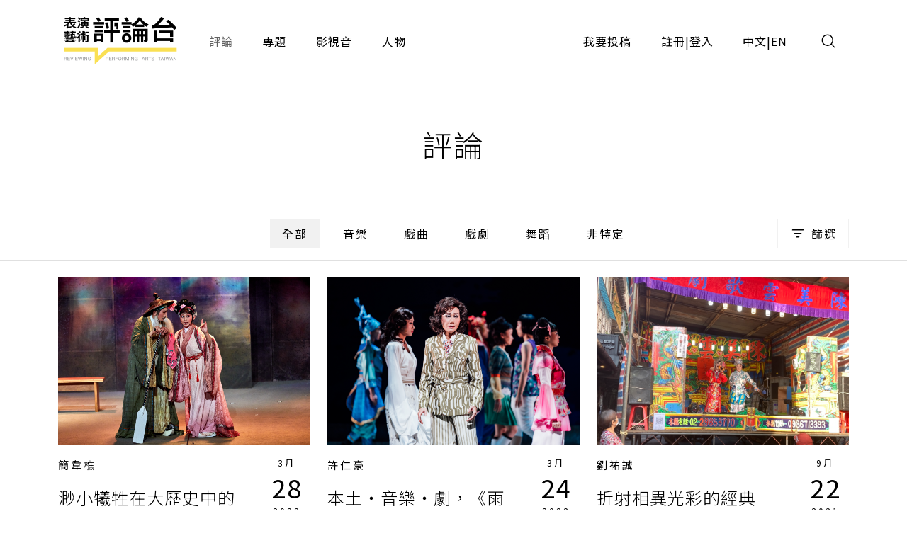

--- FILE ---
content_type: text/html;charset=UTF-8
request_url: https://pareviews.ncafroc.org.tw/comments?tags=%E6%AD%8C%E4%BB%94%E6%88%B2
body_size: 15446
content:
<!DOCTYPE html>
<html>
<head>
  <meta charset="utf-8">
  
  <title>評論｜表演藝術評論台</title>
  <link rel="icon" href="/common/img/favicon.jpg">
  <meta name="viewport" content="width=device-width, initial-scale=1.0, maximum-scale=1.0, user-scalable=0" />
  <link href="https://fonts.googleapis.com/css2?family=Noto+Sans+TC:wght@300;400;500;700&display=swap" rel="stylesheet">
  <link href="https://fonts.googleapis.com/css2?family=Maven+Pro&display=swap" rel="stylesheet">

  <!-- core -->
  <script src="/core/jquery-3.5.1/jquery-3.5.1.min.js"></script>
  <link href="/core/bootstrap-5.1.2/css/bootstrap.min.css" rel="stylesheet">
  <script src="/core/bootstrap-5.1.2/js/bootstrap.bundle.min.js"></script>

  <!-- plugins -->
  <link href="/plugins/fontawesome-free-5.15.1-web/css/all.min.css" rel="stylesheet">
  <script src="/plugins/svg-inject-v1.2.3/svg-inject.min.js"></script>
  <link href="/plugins/swiper-6.3.4/swiper-bundle.min.css" rel="stylesheet">
  <script src="/plugins/swiper-6.3.4/swiper-bundle.min.js"></script>
  <script src="/plugins/jquery.marquee@1.6.0/jquery.marquee.min.js"></script>
  <script src="/plugins/twbs-pagination-1.4.2/jquery.twbsPagination.min.js"></script>
  <script src="/plugins/validate/jquery.validate.min.js"></script>
  <script src="/plugins/validate/messages_zh_TW.js"></script>
  <script src="/plugins/jquery-resizable@0.3.5/jquery-resizable.min.js"></script>
  <script src="/plugins/jquery.marquee@1.6.0/jquery.marquee.min.js"></script>
  <script src="/plugins/gsap-public/minified/gsap.min.js"></script>
  <script src="/plugins/popperjs@2.10.2/popper.min.js"></script>

  <!-- main -->
  <link href="/common/css/simplify.css" rel="stylesheet">
  <link href="/common/css/main.css" rel="stylesheet">
  <script src="/common/js/main.js"></script>
  <script>
      $(function(){
          var contextPath = "";

          $( "#search input[name=search-keyword]" ).keypress(function(e) {
              if(e.which == 13) {
                  $('.header-search-btn').trigger('click');
              }
          });

          $('.header-search-btn').click(function() {
              var keyword = $('input[name=search-keyword]').val();
              if (keyword !== '') {
                  window.location.href = contextPath + '/search?param=comment&keyword=' + keyword;
              }
          });
      });
  </script>
  <!-- Google tag (gtag.js) -->
  <script async src="https://www.googletagmanager.com/gtag/js?id=G-YV2XEZ9LV4"></script>
  <script>
      window.dataLayer = window.dataLayer || [];
      function gtag(){dataLayer.push(arguments);}
      gtag('js', new Date());

      gtag('config', 'G-YV2XEZ9LV4');
  </script>
  <style>
    @media screen and (min-width: 576px) {
      .footer_sponsors >div:nth-child(2) img {
        margin-bottom: 16px;
      }
    }
  </style>
  
  <meta property="og:title" content="評論｜表演藝術評論台" />
  <meta property="og:type" content="website"/>
  <meta property="og:url" content="https://pareviews.ncafroc.org.tw/comments" />
  <meta property="og:image" content="/common/img/Logo.png" />
  <meta property="og:description" content="表演藝術評論台評論列表" />
  <script>
        var totalPages = 2;
        var number = 0;
        var size = 15;
        $(function(){
            new PopupTargets()

            $(document).on('click',function(){
                if ( $('#filterBox').css('display') === 'none' ){
                    $('#filterBox-btn').removeClass('active')
                } else {
                    $('#filterBox-btn').addClass('active')
                }
            });

            const params = new URLSearchParams(window.location.search);
            params.delete('page');

            var queryString = params.toString();
            queryString = queryString != '' ?  '&' + queryString : queryString;

            $('.pagination').twbsPagination({
                totalPages: totalPages,
                visiblePages: 5,
                startPage: number + 1,
                initiateStartPageClick: false,
                first: '',
                last: '',
                prev: '<span class="prev"><</span>',
                next: '<span class="next">></span>',
                onPageClick: function (page, evt) {
                    console.log(evt);
                    window.location.href = 'comments?page=' + (evt - 1) + queryString;
                }
            });
        })


        function checkedAll( target, isCheckAll = true ){
            if (isCheckAll){
                $(target).find('input[type=checkbox]').prop('checked',true)
            } else {
                $(target).find('input[type=checkbox]').prop('checked',false)
            }
        }
    </script>
</head>
<body id="comment">
<div class="wrap">
  <header>
    <div class="container-xl header navbar navbar-expand-lg">
      <a class="navbar-brand" href="/index">
        <img class="d-none d-lg-block" src="/common/img/Logo.png" height="83">
        <img class="d-block d-lg-none" src="/common/img/Logo.png" height="56" style="image-rendering: -webkit-optimize-contrast;">
      </a>
      <button type="button" class="btn header-search-btn hover:fill" data-bs-toggle="modal" data-bs-target="#search">
        <img src="/common/img/icon/Search.svg" onload="SVGInject(this)">
      </button>
      <button type="button" class="btn navbar-toggler" data-bs-target="#header-toggle" data-bs-toggle="collapse" aria-expanded="false">
        <img src="/common/img/icon/Menu.svg">
      </button>
      <div id="header-toggle" class="collapse navbar-collapse">
        <div class="header_menu">
          <ul class="navbar-nav d-lg-none">
            <li class="nav-item ms-auto">
              <button type="button" class="btn navbar-toggler collapsed" data-bs-target="#header-toggle" data-bs-toggle="collapse" aria-expanded="true">
                <img src="/common/img/icon/Menu-close.svg">
              </button>
            </li>
          </ul>
          <ul class="navbar-nav">
            <li class="nav-item"><a class="nav-link active" href="/comments">評論</a></li>
            <li class="nav-item"><a class="nav-link" href="/subjects">專題</a></li>
            <li class="nav-item"><a class="nav-link" href="/medias/podcast">影視音</a></li>
            <li class="nav-item"><a class="nav-link" href="/characters">人物</a></li>
          </ul>
          <ul class="navbar-nav ms-lg-auto">
            <li class="nav-item"><a class="nav-link" href="/member/contribute-edit-notice">我要投稿</a></li>
            <li class="nav-item" >
              <span class="nav-link splitLink">
                <a class="alink" href="/register">註冊</a> | <a class="alink" href="/login">登入</a>
              </span>
            </li>
            
            <li class="nav-item">
              <span class="nav-link splitLink">
                <span>中文</span> | <a href="/en/index?lang=en" class="alink">EN</a>
              </span>
            </li>
          </ul>
        </div>
      </div>
      </nav>
  </header>

  <main>
    <div class="main_title f-h1">評論</div>

    <div class="container-xl">
        <form action="comments" method="get">
            <input type="hidden" id="type" name="type" value="" />
            <div class="mainTab">
                <!-- PC -->
                <div class="_tab d-none d-lg-flex">
                    <a class="btn btn_tab1 active" href="/comments">全部</a>
                    
                        <a class="btn btn_tab1" href="/comments?type=450c88e9-8973-4ee2-b424-22f8ba280b80">音樂</a>
                    
                        <a class="btn btn_tab1" href="/comments?type=ad06aaff-0ede-446d-8f4d-7ba58afc30e0">戲曲</a>
                    
                        <a class="btn btn_tab1" href="/comments?type=165b33dc-b32e-43a5-aeb8-31b92c39c767">戲劇</a>
                    
                        <a class="btn btn_tab1" href="/comments?type=f93221b2-196c-477b-b465-acad9848eeff">舞蹈</a>
                    
                        <a class="btn btn_tab1" href="/comments?type=62a7a8f8-7b4a-454e-8b16-73a445153064">非特定</a>
                    
                </div>
                <!-- Mobile -->
                <div class="_tab d-lg-none">
                    <select class="form-control">
                        <option value="">全部</option>
                        
                            <option value="450c88e9-8973-4ee2-b424-22f8ba280b80">音樂</option>
                        
                            <option value="ad06aaff-0ede-446d-8f4d-7ba58afc30e0">戲曲</option>
                        
                            <option value="165b33dc-b32e-43a5-aeb8-31b92c39c767">戲劇</option>
                        
                            <option value="f93221b2-196c-477b-b465-acad9848eeff">舞蹈</option>
                        
                            <option value="62a7a8f8-7b4a-454e-8b16-73a445153064">非特定</option>
                        
                    </select>
                </div>
                <button type="button" id="filterBox-btn" class="_filter btn btn_outline img_text" js-popTarget="#filterBox" js-popTargetMode="toggle">
                    <img src="/common/img/icon/Filter.png">篩選
                </button>
                <div id="filterBox" class="filterBox">
                    <div class="_top">
                        <button class="btn" js-popTarget="#filterBox" js-popTargetMode="toggle">
                            <img src="/common/img/icon/Menu-close.svg">
                        </button>
                    </div>
                    <div class="_body">
                        <div id="filter-0">
                            <div class="_title">
                                <div class="f-p">欄目</div>
                                <button type="button" class="btn btn_link" onclick="checkedAll(&#39;#filter-0&#39;, true);">全選</button>
                                <button type="button" class="btn btn_link" onclick="checkedAll(&#39;#filter-0&#39;, false);">全不選</button>
                            </div>
                            <div class="row g-4">
                                <div class="col-6 col-sm-4">
                                    <label class="ckb">
                                        <input type="checkbox" value="投稿評論" id="tags1" name="tags"><input type="hidden" name="_tags" value="on"/>
                                        <span class="_ckbIcon"></span>
                                        <span>投稿評論</span>
                                    </label>
                                </div>
                                <div class="col-6 col-sm-4">
                                    <label class="ckb">
                                        <input type="checkbox" value="不和諧現場" id="tags2" name="tags"><input type="hidden" name="_tags" value="on"/>
                                        <span class="_ckbIcon"></span>
                                        <span>不和諧現場</span>
                                    </label>
                                </div>
                                <div class="col-6 col-sm-4">
                                    <label class="ckb">
                                        <input type="checkbox" value="深度觀點" id="tags3" name="tags"><input type="hidden" name="_tags" value="on"/>
                                        <span class="_ckbIcon"></span>
                                        <span>深度觀點</span>
                                    </label>
                                </div>
                                <div class="col-6 col-sm-4">
                                    <label class="ckb">
                                        <input type="checkbox" value="當週評論" id="tags4" name="tags"><input type="hidden" name="_tags" value="on"/>
                                        <span class="_ckbIcon"></span>
                                        <span>當週評論</span>
                                    </label>
                                </div>
                            </div>
                        </div>
                        <div id="filter-1">
                            <div class="_title">
                                <div class="f-p">長度</div>
                                <button type="button" class="btn btn_link" onclick="checkedAll(&#39;#filter-1&#39;, true);">全選</button>
                                <button type="button" class="btn btn_link" onclick="checkedAll(&#39;#filter-1&#39;, false);">全不選</button>
                            </div>
                            <div class="row g-4">
                                <div class="col-6 col-sm-4">
                                    <label class="ckb">
                                        <input type="checkbox" value="短評" id="tags5" name="tags"><input type="hidden" name="_tags" value="on"/>
                                        <span class="_ckbIcon"></span>
                                        <span>短評</span>
                                    </label>
                                </div>
                            </div>
                        </div>
                        <div id="filter-2">
                            <div class="_title">
                                <div class="f-p">專題</div>
                                <button type="button" class="btn btn_link" onclick="checkedAll(&#39;#filter-2&#39;, true);">全選</button>
                                <button type="button" class="btn btn_link" onclick="checkedAll(&#39;#filter-2&#39;, false);">全不選</button>
                            </div>
                            <div class="row g-4">
                                <div class="col-6 col-sm-4">
                                    <label class="ckb">
                                        <input type="checkbox" value="專題撰文" id="tags6" name="tags"><input type="hidden" name="_tags" value="on"/>
                                        <span class="_ckbIcon"></span>
                                        <span>專題撰文</span>
                                    </label>
                                </div>
                            </div>
                        </div>
                    </div>
                    <div class="_btns">
                        <button type="submit" class="btn btn_dark w-100 w-sm-auto">套用條件</button>
                    </div>
                </div>
            </div>
        </form>
    </div>

    <hr />

    <div class="container-xl">
        <div class="row gx-3 gx-xl-4">
            <div class="col-md-6 col-lg-4">
                <div class="cardBox">
                    <div class="cardBox--img img_full flex_center hover_fadeIn" style="background-image: url(/wp-content/uploads/2022/03/1A4A3708.jpg);">
                        <div js-device="pc" class="js-follow-cursor-container">
                            <div class="js-follow-cursor">
                                <a class="btn btn_circle hover_fadeIn--item" href="comments/21147179-5f2c-40e0-852b-576bc29c52fa">深入了解</a>
                            </div>
                        </div>
                    </div>
                    <div class="cardBox--body">
                        <div class="cardBox--text">
                            <div class="f-cap">
                                <a class="alink" href="/characters/66cdb732-c611-47e4-9106-a4b4ed1d69cc">簡韋樵</a>
                                
                                
                            </div>
                            <div class="f-h3 text-more-2 cardBox--title-height"><a class="alink" href="comments/21147179-5f2c-40e0-852b-576bc29c52fa">渺小犧牲在大歷史中的無力感《文武天香》</a></div>
                            <div class="f-p text-more-3 cardBox--desc-height">有目的性地注入特定傷痕歷史與人權議題的語境，以描寫威權體制的痛省為經；以涉及多種性向，甚至是泛性戀（Pansexuality）之流動的愛為緯。（簡韋樵）</div>
                        </div>
                        <div class="cardBox--date">
                            <div class="dateBox_mDy mx-auto">
                                <div>3月</div>
                                <div>28</div>
                                <div>2022</div>
                            </div>
                        </div>
                    </div>
                    <div class="cardBox--foot">
                        <div class="tagBox cardBox--tags-height">
                            <a class="tag_lv1" href="/comments?type=ad06aaff-0ede-446d-8f4d-7ba58afc30e0">戲曲</a>
                            
                            
                                <a class="tag_lv2" href="/comments?tags=%E5%B0%88%E6%A1%88%E8%A9%95%E8%AB%96%E4%BA%BA">專案評論人</a>
                            
                                <a class="tag_lv2" href="/comments?tags=%E6%80%A7%E5%88%A5%E8%AD%B0%E9%A1%8C">性別議題</a>
                            
                                <a class="tag_lv2" href="/comments?tags=%E6%8C%BD%E4%BB%99%E6%A1%83%E5%8A%87%E5%9C%98">挽仙桃劇團</a>
                            
                                <a class="tag_lv2" href="/comments?tags=%E6%96%87%E6%AD%A6%E5%A4%A9%E9%A6%99">文武天香</a>
                            
                                <a class="tag_lv2" href="/comments?tags=%E6%AD%8C%E4%BB%94%E6%88%B2">歌仔戲</a>
                            
                                <a class="tag_lv2" href="/comments?tags=%E7%95%B6%E9%80%B1%E8%A9%95%E8%AB%96">當週評論</a>
                            
                                <a class="tag_lv2" href="/comments?tags=%E7%B0%A1%E9%9F%8B%E6%A8%B5">簡韋樵</a>
                            
                                <a class="tag_lv2" href="/comments?tags=%E8%94%A1%E9%80%B8%E7%92%87">蔡逸璇</a>
                            
                                <a class="tag_lv2" href="/comments?tags=%E9%84%AD%E8%8A%B7%E8%8A%B8">鄭芷芸</a>
                            
                                <a class="tag_lv2" href="/comments?tags=%E9%A6%AE%E6%96%87%E4%BA%AE">馮文亮</a>
                            
                                <a class="tag_lv2" href="/comments?tags=%E9%A6%AE%E6%96%87%E6%98%9F">馮文星</a>
                            
                        </div>
                        <div>
                            <i class="fas fa-eye"></i>
                            <span>2769</span>
                        </div>
                    </div>
                </div>
            </div>
            <div class="col-md-6 col-lg-4">
                <div class="cardBox">
                    <div class="cardBox--img img_full flex_center hover_fadeIn" style="background-image: url(/wp-content/uploads/2022/03/陳建豪-37.jpg);">
                        <div js-device="pc" class="js-follow-cursor-container">
                            <div class="js-follow-cursor">
                                <a class="btn btn_circle hover_fadeIn--item" href="comments/2388e5eb-f5a1-464d-ae60-85af718bf78e">深入了解</a>
                            </div>
                        </div>
                    </div>
                    <div class="cardBox--body">
                        <div class="cardBox--text">
                            <div class="f-cap">
                                <a class="alink" href="/characters/105a548a-e1ad-4a9f-b54f-a7df8edc7e53">許仁豪</a>
                                
                                
                            </div>
                            <div class="f-h3 text-more-2 cardBox--title-height"><a class="alink" href="comments/2388e5eb-f5a1-464d-ae60-85af718bf78e">本土・音樂・劇，《雨中戲臺》、《釧兒》的三向度討論</a></div>
                            <div class="f-p text-more-3 cardBox--desc-height">我想對「音樂劇」提出一個跨文化議題：到底那些舶來的曲式適不適合唱出在地的情感？又，所謂在地的情感在文化全球化發展多年後，是否有了世代的差異與落差？（許仁豪）</div>
                        </div>
                        <div class="cardBox--date">
                            <div class="dateBox_mDy mx-auto">
                                <div>3月</div>
                                <div>24</div>
                                <div>2022</div>
                            </div>
                        </div>
                    </div>
                    <div class="cardBox--foot">
                        <div class="tagBox cardBox--tags-height">
                            <a class="tag_lv1" href="/comments?type=165b33dc-b32e-43a5-aeb8-31b92c39c767">戲劇</a>
                            
                            
                                <a class="tag_lv2" href="/comments?tags=%E5%BC%B5%E6%93%8E%E4%BD%B3">張擎佳</a>
                            
                                <a class="tag_lv2" href="/comments?tags=%E6%98%A5%E7%BE%8E%E6%AD%8C%E5%8A%87%E5%9C%98">春美歌劇團</a>
                            
                                <a class="tag_lv2" href="/comments?tags=%E6%9C%AC%E5%9C%9F%E9%9F%B3%E6%A8%82%E5%8A%87">本土音樂劇</a>
                            
                                <a class="tag_lv2" href="/comments?tags=%E6%9D%8E%E5%93%B2%E8%97%9D">李哲藝</a>
                            
                                <a class="tag_lv2" href="/comments?tags=%E6%AD%8C%E4%BB%94%E6%88%B2">歌仔戲</a>
                            
                                <a class="tag_lv2" href="/comments?tags=%E7%8E%8B%E6%A6%AE%E8%A3%95">王榮裕</a>
                            
                                <a class="tag_lv2" href="/comments?tags=%E7%95%B6%E9%80%B1%E8%A9%95%E8%AB%96">當週評論</a>
                            
                                <a class="tag_lv2" href="/comments?tags=%E7%99%BE%E8%80%81%E5%8C%AF">百老匯</a>
                            
                                <a class="tag_lv2" href="/comments?tags=%E7%B4%80%E8%94%9A%E7%84%B6">紀蔚然</a>
                            
                                <a class="tag_lv2" href="/comments?tags=%E8%A8%B1%E4%BB%81%E8%B1%AA">許仁豪</a>
                            
                                <a class="tag_lv2" href="/comments?tags=%E8%AC%9D%E6%9C%88%E9%9C%9E">謝月霞</a>
                            
                                <a class="tag_lv2" href="/comments?tags=%E8%BA%8D%E6%BC%94">躍演</a>
                            
                                <a class="tag_lv2" href="/comments?tags=%E9%87%91%E6%9E%9D%E6%BC%94%E7%A4%BE">金枝演社</a>
                            
                                <a class="tag_lv2" href="/comments?tags=%E9%87%A7%E5%85%92">釧兒</a>
                            
                                <a class="tag_lv2" href="/comments?tags=%E9%9B%A8%E4%B8%AD%E6%88%B2%E5%8F%B0">雨中戲台</a>
                            
                                <a class="tag_lv2" href="/comments?tags=%E9%9F%B3%E6%A8%82%E5%8A%87">音樂劇</a>
                            
                                <a class="tag_lv2" href="/comments?tags=%E9%A7%90%E7%AB%99%E8%A9%95%E8%AB%96%E4%BA%BA">駐站評論人</a>
                            
                        </div>
                        <div>
                            <i class="fas fa-eye"></i>
                            <span>4461</span>
                        </div>
                    </div>
                </div>
            </div>
            <div class="col-md-6 col-lg-4">
                <div class="cardBox">
                    <div class="cardBox--img img_full flex_center hover_fadeIn" style="background-image: url(/wp-content/uploads/2021/09/04.jpeg);">
                        <div js-device="pc" class="js-follow-cursor-container">
                            <div class="js-follow-cursor">
                                <a class="btn btn_circle hover_fadeIn--item" href="comments/1e518435-9b71-48aa-b735-26b7b880c0a0">深入了解</a>
                            </div>
                        </div>
                    </div>
                    <div class="cardBox--body">
                        <div class="cardBox--text">
                            <div class="f-cap">
                                <a class="alink" href="/characters/d11db968-b744-4929-8fd8-543ccf826956">劉祐誠</a>
                                
                                
                            </div>
                            <div class="f-h3 text-more-2 cardBox--title-height"><a class="alink" href="comments/1e518435-9b71-48aa-b735-26b7b880c0a0">折射相異光彩的經典《販馬記》</a></div>
                            <div class="f-p text-more-3 cardBox--desc-height">梅蘭芳等人刪除這些段落，主要著眼於劇情的緊湊程度，陳美雲歌劇團等民間戲曲的演出，他們保留「受父跪而頭暈」的段落，則是透過這個簡單的表演反應，快速的讓觀眾理解兩人為失散多年的父女。兩種類型各有對於戲的理解，以及揀選表演段落的思考進程。在這些可能被看成是「無秩序」的演出結構，卻可能保留許多幾乎只能從書本上見到的民間藝人思維表現。（劉佑誠）
</div>
                        </div>
                        <div class="cardBox--date">
                            <div class="dateBox_mDy mx-auto">
                                <div>9月</div>
                                <div>22</div>
                                <div>2021</div>
                            </div>
                        </div>
                    </div>
                    <div class="cardBox--foot">
                        <div class="tagBox cardBox--tags-height">
                            <a class="tag_lv1" href="/comments?type=ad06aaff-0ede-446d-8f4d-7ba58afc30e0">戲曲</a>
                            <label class="tag_lv2">專案 2020</label>
                            
                                <a class="tag_lv2" href="/comments?tags=%E4%BA%AC%E5%8A%87">京劇</a>
                            
                                <a class="tag_lv2" href="/comments?tags=%E5%8A%89%E7%A5%90%E8%AA%A0">劉祐誠</a>
                            
                                <a class="tag_lv2" href="/comments?tags=%E5%A4%96%E5%8F%B0%E6%88%B2">外台戲</a>
                            
                                <a class="tag_lv2" href="/comments?tags=%E5%A5%87%E9%9B%99%E6%9C%83">奇雙會</a>
                            
                                <a class="tag_lv2" href="/comments?tags=%E5%AD%AB%E8%A9%A9%E8%A9%A0">孫詩詠</a>
                            
                                <a class="tag_lv2" href="/comments?tags=%E5%B0%88%E6%A1%88%E8%A9%95%E8%AB%96%E4%BA%BA">專案評論人</a>
                            
                                <a class="tag_lv2" href="/comments?tags=%E5%B4%91%E6%9B%B2">崑曲</a>
                            
                                <a class="tag_lv2" href="/comments?tags=%E6%AD%8C%E4%BB%94%E6%88%B2">歌仔戲</a>
                            
                                <a class="tag_lv2" href="/comments?tags=%E7%95%B6%E9%80%B1%E8%A9%95%E8%AB%96">當週評論</a>
                            
                                <a class="tag_lv2" href="/comments?tags=%E8%98%86%E6%B4%B2%E7%A6%8F%E5%AE%89%E5%AE%AE">蘆洲福安宮</a>
                            
                                <a class="tag_lv2" href="/comments?tags=%E8%B2%A9%E9%A6%AC%E8%A8%98">販馬記</a>
                            
                                <a class="tag_lv2" href="/comments?tags=%E9%99%B3%E7%BE%8E%E9%9B%B2">陳美雲</a>
                            
                                <a class="tag_lv2" href="/comments?tags=%E9%99%B3%E7%BE%8E%E9%9B%B2%E6%AD%8C%E5%8A%87%E5%9C%98">陳美雲歌劇團</a>
                            
                        </div>
                        <div>
                            <i class="fas fa-eye"></i>
                            <span>4484</span>
                        </div>
                    </div>
                </div>
            </div>
            <div class="col-md-6 col-lg-4">
                <div class="cardBox">
                    <div class="cardBox--img img_full flex_center hover_fadeIn" style="background-image: url(/wp-content/uploads/2021/02/雨中戲臺（陳少維攝影）-sDSC03503.jpg);">
                        <div js-device="pc" class="js-follow-cursor-container">
                            <div class="js-follow-cursor">
                                <a class="btn btn_circle hover_fadeIn--item" href="comments/8a296529-990b-46ba-a276-e7b8cb64842e">深入了解</a>
                            </div>
                        </div>
                    </div>
                    <div class="cardBox--body">
                        <div class="cardBox--text">
                            <div class="f-cap">
                                <a class="alink" href="/characters/aa8a3fd3-a44c-4790-9157-a8165c637b0f">汪俊彥</a>
                                
                                
                            </div>
                            <div class="f-h3 text-more-2 cardBox--title-height"><a class="alink" href="comments/8a296529-990b-46ba-a276-e7b8cb64842e">怪完整的臺灣戲劇認同《雨中戲臺》</a></div>
                            <div class="f-p text-more-3 cardBox--desc-height">這戲「怪怪的」，對我來說，不是因為郭春美完美地演出或融合了多種戲劇形式，而是郭春美以她在臺灣戲曲中心大表演廳外的身體實踐，成功演繹了即便是今日最現代的劇場舞台上，觀眾仍保有、也可以創造傳統與現代之外的感受。（汪俊彥）</div>
                        </div>
                        <div class="cardBox--date">
                            <div class="dateBox_mDy mx-auto">
                                <div>2月</div>
                                <div>18</div>
                                <div>2021</div>
                            </div>
                        </div>
                    </div>
                    <div class="cardBox--foot">
                        <div class="tagBox cardBox--tags-height">
                            <a class="tag_lv1" href="/comments?type=ad06aaff-0ede-446d-8f4d-7ba58afc30e0">戲曲</a>
                            
                            
                                <a class="tag_lv2" href="/comments?tags=%E6%98%A5%E7%BE%8E%E6%AD%8C%E5%8A%87%E5%9C%98">春美歌劇團</a>
                            
                                <a class="tag_lv2" href="/comments?tags=%E6%AD%8C%E4%BB%94%E6%88%B2">歌仔戲</a>
                            
                                <a class="tag_lv2" href="/comments?tags=%E6%B1%AA%E4%BF%8A%E5%BD%A5">汪俊彥</a>
                            
                                <a class="tag_lv2" href="/comments?tags=%E7%8E%8B%E6%A6%AE%E8%A3%95">王榮裕</a>
                            
                                <a class="tag_lv2" href="/comments?tags=%E7%95%B6%E9%80%B1%E8%A9%95%E8%AB%96">當週評論</a>
                            
                                <a class="tag_lv2" href="/comments?tags=%E7%B4%80%E8%94%9A%E7%84%B6">紀蔚然</a>
                            
                                <a class="tag_lv2" href="/comments?tags=%E8%87%BA%E7%81%A3%E6%88%B2%E6%9B%B2%E4%B8%AD%E5%BF%83">臺灣戲曲中心</a>
                            
                                <a class="tag_lv2" href="/comments?tags=%E8%87%BA%E7%81%A3%E6%88%B2%E6%9B%B2%E4%B8%AD%E5%BF%83%E5%A4%A7%E8%A1%A8%E6%BC%94%E5%BB%B3">臺灣戲曲中心大表演廳</a>
                            
                                <a class="tag_lv2" href="/comments?tags=%E8%87%BA%E7%81%A3%E6%88%B2%E6%9B%B2%E8%97%9D%E8%A1%93%E7%AF%80">臺灣戲曲藝術節</a>
                            
                                <a class="tag_lv2" href="/comments?tags=%E8%B3%A3%E8%97%A5%E5%9C%98">賣藥團</a>
                            
                                <a class="tag_lv2" href="/comments?tags=%E9%83%AD%E6%98%A5%E7%BE%8E">郭春美</a>
                            
                                <a class="tag_lv2" href="/comments?tags=%E9%87%91%E6%9E%9D%E6%BC%94%E7%A4%BE">金枝演社</a>
                            
                                <a class="tag_lv2" href="/comments?tags=%E9%9B%A8%E4%B8%AD%E6%88%B2%E8%87%BA">雨中戲臺</a>
                            
                                <a class="tag_lv2" href="/comments?tags=%E9%A7%90%E7%AB%99%E8%A9%95%E8%AB%96%E4%BA%BA">駐站評論人</a>
                            
                        </div>
                        <div>
                            <i class="fas fa-eye"></i>
                            <span>5635</span>
                        </div>
                    </div>
                </div>
            </div>
            <div class="col-md-6 col-lg-4">
                <div class="cardBox">
                    <div class="cardBox--img img_full flex_center hover_fadeIn" style="background-image: url(/wp-content/uploads/2021/03/雨中戲臺（陳少維攝影）-sP2062120.jpg);">
                        <div js-device="pc" class="js-follow-cursor-container">
                            <div class="js-follow-cursor">
                                <a class="btn btn_circle hover_fadeIn--item" href="comments/e98db74c-ba00-4137-ad1d-13370eb04f5b">深入了解</a>
                            </div>
                        </div>
                    </div>
                    <div class="cardBox--body">
                        <div class="cardBox--text">
                            <div class="f-cap">
                                <a class="alink" href="/characters/aecbbe02-bad2-4500-b284-0b39c81ffcdc">許美惠</a>
                                
                                
                            </div>
                            <div class="f-h3 text-more-2 cardBox--title-height"><a class="alink" href="comments/e98db74c-ba00-4137-ad1d-13370eb04f5b">名為歌仔戲小生那不被理解的命運《雨中戲臺》</a></div>
                            <div class="f-p text-more-3 cardBox--desc-height">整體而言，《雨中戲臺》做為臺灣戲曲中心的旗艦製作，以訴說歌仔戲歷史與人物故事的企圖出發是很值得肯定的方向；但實際執行之下，王榮裕身兼故事提供者、導演，又因遇到原主演吳朋奉驟逝故而接演主演，等同演出自己的故事。在臺上直面自我實屬不易，因此他在表演上帶著濃厚的近情情怯，反倒顯得說服力不足。（許美惠）</div>
                        </div>
                        <div class="cardBox--date">
                            <div class="dateBox_mDy mx-auto">
                                <div>2月</div>
                                <div>09</div>
                                <div>2021</div>
                            </div>
                        </div>
                    </div>
                    <div class="cardBox--foot">
                        <div class="tagBox cardBox--tags-height">
                            <a class="tag_lv1" href="/comments?type=ad06aaff-0ede-446d-8f4d-7ba58afc30e0">戲曲</a>
                            
                            
                                <a class="tag_lv2" href="/comments?tags=%E5%AD%AB%E5%87%B1%E7%90%B3">孫凱琳</a>
                            
                                <a class="tag_lv2" href="/comments?tags=%E6%98%A5%E7%BE%8E%E6%AD%8C%E5%8A%87%E5%9C%98">春美歌劇團</a>
                            
                                <a class="tag_lv2" href="/comments?tags=%E6%AD%8C%E4%BB%94%E6%88%B2">歌仔戲</a>
                            
                                <a class="tag_lv2" href="/comments?tags=%E7%8E%8B%E6%A6%AE%E8%A3%95">王榮裕</a>
                            
                                <a class="tag_lv2" href="/comments?tags=%E7%95%B6%E9%80%B1%E8%A9%95%E8%AB%96">當週評論</a>
                            
                                <a class="tag_lv2" href="/comments?tags=%E7%B4%80%E8%94%9A%E7%84%B6">紀蔚然</a>
                            
                                <a class="tag_lv2" href="/comments?tags=%E8%83%A1%E6%92%87%E4%BB%94">胡撇仔</a>
                            
                                <a class="tag_lv2" href="/comments?tags=%E8%87%BA%E7%81%A3%E6%88%B2%E6%9B%B2%E4%B8%AD%E5%BF%83">臺灣戲曲中心</a>
                            
                                <a class="tag_lv2" href="/comments?tags=%E8%87%BA%E7%81%A3%E6%88%B2%E6%9B%B2%E4%B8%AD%E5%BF%83%E5%A4%A7%E8%A1%A8%E6%BC%94%E5%BB%B3">臺灣戲曲中心大表演廳</a>
                            
                                <a class="tag_lv2" href="/comments?tags=%E8%87%BA%E7%81%A3%E6%88%B2%E6%9B%B2%E4%B8%AD%E5%BF%83%E6%97%97%E8%89%A6%E8%A3%BD%E4%BD%9C">臺灣戲曲中心旗艦製作</a>
                            
                                <a class="tag_lv2" href="/comments?tags=%E8%A8%B1%E7%BE%8E%E6%83%A0">許美惠</a>
                            
                                <a class="tag_lv2" href="/comments?tags=%E8%AC%9D%E6%9C%88%E9%9C%9E">謝月霞</a>
                            
                                <a class="tag_lv2" href="/comments?tags=%E9%83%AD%E6%98%A5%E7%BE%8E">郭春美</a>
                            
                                <a class="tag_lv2" href="/comments?tags=%E9%87%91%E6%9E%9D%E6%BC%94%E7%A4%BE">金枝演社</a>
                            
                                <a class="tag_lv2" href="/comments?tags=%E9%9B%A8%E4%B8%AD%E6%88%B2%E8%87%BA">雨中戲臺</a>
                            
                                <a class="tag_lv2" href="/comments?tags=%E9%A3%9B%E8%B3%8A%E9%BB%91%E9%B7%B9">飛賊黑鷹</a>
                            
                                <a class="tag_lv2" href="/comments?tags=%E9%A7%90%E7%AB%99%E8%A9%95%E8%AB%96%E4%BA%BA">駐站評論人</a>
                            
                        </div>
                        <div>
                            <i class="fas fa-eye"></i>
                            <span>8676</span>
                        </div>
                    </div>
                </div>
            </div>
            <div class="col-md-6 col-lg-4">
                <div class="cardBox">
                    <div class="cardBox--img img_full flex_center hover_fadeIn" style="background-image: url(/wp-content/uploads/2021/01/《冥戰錄》劇照3.jpg);">
                        <div js-device="pc" class="js-follow-cursor-container">
                            <div class="js-follow-cursor">
                                <a class="btn btn_circle hover_fadeIn--item" href="comments/545cda9f-50ac-4b5d-8b93-e024297fafdb">深入了解</a>
                            </div>
                        </div>
                    </div>
                    <div class="cardBox--body">
                        <div class="cardBox--text">
                            <div class="f-cap">
                                <a class="alink" href="/characters/f859412b-380a-44fd-8121-69077f7ce206">王威智</a>
                                
                                
                            </div>
                            <div class="f-h3 text-more-2 cardBox--title-height"><a class="alink" href="comments/545cda9f-50ac-4b5d-8b93-e024297fafdb">2.5次元不是可愛就可以被接受《冥戰錄》</a></div>
                            <div class="f-p text-more-3 cardBox--desc-height">林默娘在原作《冥戰錄》的形象，簡言之就是蘿莉妹系角色，以可愛感為主要訴求。原著讀者基於動漫相關知識，能輕易認知到這種角色定位，所以關於其它角色（比如河神）對於林默娘表示可愛，也就可以理解和接受。如此角色彼此的評價，卻很難直接轉換成舞台語言。從漫畫轉換到真人，自然蘿莉的形象很難由真人演員加以發揮。在期待2.5次元表演的觀眾看來，無可避免會有違和感。（王威智）</div>
                        </div>
                        <div class="cardBox--date">
                            <div class="dateBox_mDy mx-auto">
                                <div>1月</div>
                                <div>11</div>
                                <div>2021</div>
                            </div>
                        </div>
                    </div>
                    <div class="cardBox--foot">
                        <div class="tagBox cardBox--tags-height">
                            <a class="tag_lv1" href="/comments?type=ad06aaff-0ede-446d-8f4d-7ba58afc30e0">戲曲</a>
                            
                            
                                <a class="tag_lv2" href="/comments?tags=2.5%E6%AC%A1%E5%85%83">2.5次元</a>
                            
                                <a class="tag_lv2" href="/comments?tags=%E5%86%A5%E6%88%B0%E9%8C%84">冥戰錄</a>
                            
                                <a class="tag_lv2" href="/comments?tags=%E5%AD%AB%E7%BF%A0%E9%B3%B3">孫翠鳳</a>
                            
                                <a class="tag_lv2" href="/comments?tags=%E6%98%8E%E8%8F%AF%E5%9C%92%E6%88%B2%E5%8A%87%E7%B8%BD%E5%9C%92">明華園戲劇總園</a>
                            
                                <a class="tag_lv2" href="/comments?tags=%E6%AD%8C%E4%BB%94%E6%88%B2">歌仔戲</a>
                            
                                <a class="tag_lv2" href="/comments?tags=%E6%BC%AB%E7%95%AB">漫畫</a>
                            
                                <a class="tag_lv2" href="/comments?tags=%E7%89%B9%E7%B4%84%E8%A9%95%E8%AB%96%E4%BA%BA">特約評論人</a>
                            
                                <a class="tag_lv2" href="/comments?tags=%E7%8E%8B%E5%A8%81%E6%99%BA">王威智</a>
                            
                                <a class="tag_lv2" href="/comments?tags=%E7%95%B6%E9%80%B1%E8%A9%95%E8%AB%96">當週評論</a>
                            
                                <a class="tag_lv2" href="/comments?tags=%E8%87%BA%E7%81%A3%E6%88%B2%E6%9B%B2%E4%B8%AD%E5%BF%83%E5%A4%A7%E8%A1%A8%E6%BC%94%E5%BB%B3">臺灣戲曲中心大表演廳</a>
                            
                                <a class="tag_lv2" href="/comments?tags=%E9%9F%8B%E5%AE%97%E6%88%90">韋宗成</a>
                            
                        </div>
                        <div>
                            <i class="fas fa-eye"></i>
                            <span>5276</span>
                        </div>
                    </div>
                </div>
            </div>
            <div class="col-md-6 col-lg-4">
                <div class="cardBox">
                    <div class="cardBox--img img_full flex_center hover_fadeIn" style="background-image: url(/wp-content/uploads/2020/12/飛人02.jpg);">
                        <div js-device="pc" class="js-follow-cursor-container">
                            <div class="js-follow-cursor">
                                <a class="btn btn_circle hover_fadeIn--item" href="comments/58c1c23d-922f-434b-9283-5daeabcbfe29">深入了解</a>
                            </div>
                        </div>
                    </div>
                    <div class="cardBox--body">
                        <div class="cardBox--text">
                            <div class="f-cap">
                                <a class="alink" href="/characters/bc119391-488c-41a4-a8f0-4baa0f340076">林慧真</a>
                                
                                
                            </div>
                            <div class="f-h3 text-more-2 cardBox--title-height"><a class="alink" href="comments/58c1c23d-922f-434b-9283-5daeabcbfe29">人性／獸性《虗轉》</a></div>
                            <div class="f-p text-more-3 cardBox--desc-height">傳說草嶺古道上「虎字碑」有鎮壓妖魔之意，在《虗轉》中以人性與獸性的糾纏與轉換為「虎」字鋪墊了歷史意義，當中有殘酷人生的映現，也有對「功成名就」的反思，細數舞台上的王侯將相，何人不是雙手血腥？在此，《山月記》中「人如何化為虎」有了意象式的詮釋，或許虎從來不是那吟嘯山林的猛獸，而是人的心中對於成名的想望、以及在這條成功的道路上，啃肉飲血的獸性。（林慧真）</div>
                        </div>
                        <div class="cardBox--date">
                            <div class="dateBox_mDy mx-auto">
                                <div>12月</div>
                                <div>18</div>
                                <div>2020</div>
                            </div>
                        </div>
                    </div>
                    <div class="cardBox--foot">
                        <div class="tagBox cardBox--tags-height">
                            <a class="tag_lv1" href="/comments?type=ad06aaff-0ede-446d-8f4d-7ba58afc30e0">戲曲</a>
                            
                            
                                <a class="tag_lv2" href="/comments?tags=%E4%B8%AD%E5%B3%B6%E6%95%A6">中島敦</a>
                            
                                <a class="tag_lv2" href="/comments?tags=%E4%BA%BA%E8%99%8E%E5%82%B3">人虎傳</a>
                            
                                <a class="tag_lv2" href="/comments?tags=%E5%82%B3%E5%A5%87">傳奇</a>
                            
                                <a class="tag_lv2" href="/comments?tags=%E5%91%82%E7%93%8A%E7%8F%B7">呂瓊珷</a>
                            
                                <a class="tag_lv2" href="/comments?tags=%E5%B0%88%E6%A1%88%E8%A9%95%E8%AB%96%E4%BA%BA">專案評論人</a>
                            
                                <a class="tag_lv2" href="/comments?tags=%E5%B1%B1%E6%9C%88%E8%A8%98">山月記</a>
                            
                                <a class="tag_lv2" href="/comments?tags=%E6%9D%8E%E6%99%AF%E4%BA%AE">李景亮</a>
                            
                                <a class="tag_lv2" href="/comments?tags=%E6%9E%97%E6%85%A7%E7%9C%9F">林慧真</a>
                            
                                <a class="tag_lv2" href="/comments?tags=%E6%AD%8C%E4%BB%94%E6%88%B2">歌仔戲</a>
                            
                                <a class="tag_lv2" href="/comments?tags=%E7%95%B6%E9%80%B1%E8%A9%95%E8%AB%96">當週評論</a>
                            
                                <a class="tag_lv2" href="/comments?tags=%E8%87%BA%E7%81%A3%E6%88%B2%E6%9B%B2%E4%B8%AD%E5%BF%83">臺灣戲曲中心</a>
                            
                                <a class="tag_lv2" href="/comments?tags=%E8%87%BA%E7%81%A3%E6%88%B2%E6%9B%B2%E4%B8%AD%E5%BF%833102%E5%A4%9A%E5%8A%9F%E8%83%BD%E5%BB%B3">臺灣戲曲中心3102多功能廳</a>
                            
                                <a class="tag_lv2" href="/comments?tags=%E8%8A%B1%E8%87%89">花臉</a>
                            
                                <a class="tag_lv2" href="/comments?tags=%E8%99%97%E8%BD%89">虗轉</a>
                            
                                <a class="tag_lv2" href="/comments?tags=%E9%A3%9B%E4%BA%BA%E9%9B%86%E7%A4%BE%E5%8A%87%E5%9C%98">飛人集社劇團</a>
                            
                        </div>
                        <div>
                            <i class="fas fa-eye"></i>
                            <span>1752</span>
                        </div>
                    </div>
                </div>
            </div>
            <div class="col-md-6 col-lg-4">
                <div class="cardBox">
                    <div class="cardBox--img img_full flex_center hover_fadeIn" style="background-image: url(/wp-content/uploads/2020/05/IMG_6671.jpg);">
                        <div js-device="pc" class="js-follow-cursor-container">
                            <div class="js-follow-cursor">
                                <a class="btn btn_circle hover_fadeIn--item" href="comments/1e1c2d43-e827-468b-aa1e-cb249c098dbd">深入了解</a>
                            </div>
                        </div>
                    </div>
                    <div class="cardBox--body">
                        <div class="cardBox--text">
                            <div class="f-cap">
                                <a class="alink" href="/characters/6faa6d19-5b60-4814-962d-bbe0ec455e01">白斐嵐</a>
                                
                                
                            </div>
                            <div class="f-h3 text-more-2 cardBox--title-height"><a class="alink" href="comments/1e1c2d43-e827-468b-aa1e-cb249c098dbd">關於那些不屬於女孩的報仇《趙氏孤女》</a></div>
                            <div class="f-p text-more-3 cardBox--desc-height">非常時期的非常演出，因應防疫措施，所有演出者甚至都戴上口罩，固定座位，以手勢代替身段走位，盡可能地保持靜態，也正好擺脫了近日讀劇演出越發花俏的趨勢，得以回歸劇本本身，更聚焦於編劇蔡逸璇試圖翻轉的性別、倫常與階級議題，所謂當代觀點如何與傳統文本開啟對話的大哉問。（白斐嵐）</div>
                        </div>
                        <div class="cardBox--date">
                            <div class="dateBox_mDy mx-auto">
                                <div>5月</div>
                                <div>07</div>
                                <div>2020</div>
                            </div>
                        </div>
                    </div>
                    <div class="cardBox--foot">
                        <div class="tagBox cardBox--tags-height">
                            <a class="tag_lv1" href="/comments?type=ad06aaff-0ede-446d-8f4d-7ba58afc30e0">戲曲</a>
                            
                            
                                <a class="tag_lv2" href="/comments?tags=Judith%20Butler">Judith Butler</a>
                            
                                <a class="tag_lv2" href="/comments?tags=%E5%8F%B0%E8%AA%9E">台語</a>
                            
                                <a class="tag_lv2" href="/comments?tags=%E5%91%82%E7%93%8A%E7%8F%B7">呂瓊珷</a>
                            
                                <a class="tag_lv2" href="/comments?tags=%E5%91%A8%E8%81%96%E6%B7%B5">周聖淵</a>
                            
                                <a class="tag_lv2" href="/comments?tags=%E5%A4%A7%E7%A8%BB%E5%9F%95%E6%88%B2%E8%8B%91%E5%85%AB%E6%A8%93%E6%9B%B2%E8%97%9D%E5%A0%B4">大稻埕戲苑八樓曲藝場</a>
                            
                                <a class="tag_lv2" href="/comments?tags=%E6%80%A7%E5%88%A5">性別</a>
                            
                                <a class="tag_lv2" href="/comments?tags=%E6%9C%B1%E8%BF%AA%E6%96%AF%E3%83%BB%E5%B7%B4%E7%89%B9%E5%8B%92">朱迪斯・巴特勒</a>
                            
                                <a class="tag_lv2" href="/comments?tags=%E6%AD%8C%E4%BB%94%E6%88%B2">歌仔戲</a>
                            
                                <a class="tag_lv2" href="/comments?tags=%E6%AD%A6%E6%BC%A2%E8%82%BA%E7%82%8E">武漢肺炎</a>
                            
                                <a class="tag_lv2" href="/comments?tags=%E7%89%B9%E7%B4%84%E8%A9%95%E8%AB%96%E4%BA%BA">特約評論人</a>
                            
                                <a class="tag_lv2" href="/comments?tags=%E7%95%B6%E9%80%B1%E8%A9%95%E8%AB%96">當週評論</a>
                            
                                <a class="tag_lv2" href="/comments?tags=%E7%99%BD%E6%96%90%E5%B5%90">白斐嵐</a>
                            
                                <a class="tag_lv2" href="/comments?tags=%E8%8F%AF%E8%AA%9E">華語</a>
                            
                                <a class="tag_lv2" href="/comments?tags=%E8%94%A1%E5%A9%B7%E5%A6%82">蔡婷如</a>
                            
                                <a class="tag_lv2" href="/comments?tags=%E8%94%A1%E9%80%B8%E7%92%87">蔡逸璇</a>
                            
                                <a class="tag_lv2" href="/comments?tags=%E8%94%A1%E9%80%B8%E7%92%87%E7%8D%A8%E7%AB%8B%E8%A3%BD%E4%BD%9C">蔡逸璇獨立製作</a>
                            
                                <a class="tag_lv2" href="/comments?tags=%E8%AA%9E%E8%A8%80">語言</a>
                            
                                <a class="tag_lv2" href="/comments?tags=%E8%AE%80%E5%8A%87">讀劇</a>
                            
                                <a class="tag_lv2" href="/comments?tags=%E8%B6%99%E6%B0%8F%E5%AD%A4%E5%85%92">趙氏孤兒</a>
                            
                                <a class="tag_lv2" href="/comments?tags=%E8%B6%99%E6%B0%8F%E5%AD%A4%E5%A5%B3">趙氏孤女</a>
                            
                                <a class="tag_lv2" href="/comments?tags=%E8%B7%A8%E6%80%A7%E5%88%A5">跨性別</a>
                            
                                <a class="tag_lv2" href="/comments?tags=%E9%84%AD%E6%96%90%E6%96%87">鄭斐文</a>
                            
                                <a class="tag_lv2" href="/comments?tags=%E9%84%AD%E8%8A%B7%E8%8A%B8">鄭芷芸</a>
                            
                        </div>
                        <div>
                            <i class="fas fa-eye"></i>
                            <span>2639</span>
                        </div>
                    </div>
                </div>
            </div>
            <div class="col-md-6 col-lg-4">
                <div class="cardBox">
                    <div class="cardBox--img img_full flex_center hover_fadeIn" style="background-image: url(/wp-content/uploads/2020/05/IMG_6641.jpg);">
                        <div js-device="pc" class="js-follow-cursor-container">
                            <div class="js-follow-cursor">
                                <a class="btn btn_circle hover_fadeIn--item" href="comments/e417d712-1142-4c48-90d3-15822258257b">深入了解</a>
                            </div>
                        </div>
                    </div>
                    <div class="cardBox--body">
                        <div class="cardBox--text">
                            <div class="f-cap">
                                <a class="alink" href="/characters/40be8d6b-f690-4c3f-8f13-7a4a7afe5a85">劉美芳</a>
                                
                                
                            </div>
                            <div class="f-h3 text-more-2 cardBox--title-height"><a class="alink" href="comments/e417d712-1142-4c48-90d3-15822258257b">為自己發聲《趙氏孤女》</a></div>
                            <div class="f-p text-more-3 cardBox--desc-height">《趙氏孤女》標榜是「當代戲曲讀劇」，走出排練場嘗試以特有的呈現模式售票演出。劇中語言近乎日常生活用語，固然淺顯易曉，符合「聽戲」旨趣，卻也因而沾附了濃郁的舞台劇情味。尤其是國台語交雜的使用，儘管是現實生活的投射，終究沒能留存歌仔戲／戲曲漂亮獨有的氣口聲韻；孰得孰失，頗堪深究！（劉美芳）</div>
                        </div>
                        <div class="cardBox--date">
                            <div class="dateBox_mDy mx-auto">
                                <div>5月</div>
                                <div>04</div>
                                <div>2020</div>
                            </div>
                        </div>
                    </div>
                    <div class="cardBox--foot">
                        <div class="tagBox cardBox--tags-height">
                            <a class="tag_lv1" href="/comments?type=ad06aaff-0ede-446d-8f4d-7ba58afc30e0">戲曲</a>
                            <label class="tag_lv2">駐站 2020</label>
                            
                                <a class="tag_lv2" href="/comments?tags=%E5%85%AB%E7%BE%A9%E5%9C%96">八義圖</a>
                            
                                <a class="tag_lv2" href="/comments?tags=%E5%8A%89%E7%BE%8E%E8%8A%B3">劉美芳</a>
                            
                                <a class="tag_lv2" href="/comments?tags=%E5%90%B3%E5%AE%97%E6%81%A9">吳宗恩</a>
                            
                                <a class="tag_lv2" href="/comments?tags=%E5%91%82%E7%93%8A%E7%8F%B7">呂瓊珷</a>
                            
                                <a class="tag_lv2" href="/comments?tags=%E5%91%A8%E8%81%96%E6%B7%B5">周聖淵</a>
                            
                                <a class="tag_lv2" href="/comments?tags=%E5%A4%A7%E7%A8%BB%E5%9F%95%E6%88%B2%E8%8B%91">大稻埕戲苑</a>
                            
                                <a class="tag_lv2" href="/comments?tags=%E5%A4%A7%E7%A8%BB%E5%9F%95%E6%88%B2%E8%8B%91%E5%85%AB%E6%A8%93%E6%9B%B2%E8%97%9D%E5%A0%B4">大稻埕戲苑八樓曲藝場</a>
                            
                                <a class="tag_lv2" href="/comments?tags=%E5%AF%84%E8%BA%AB%E9%87%B5%E8%A3%99">寄身釵裙</a>
                            
                                <a class="tag_lv2" href="/comments?tags=%E6%96%87%E6%AD%A6%E5%A4%A9%E9%A6%99">文武天香</a>
                            
                                <a class="tag_lv2" href="/comments?tags=%E6%AD%8C%E4%BB%94%E6%88%B2">歌仔戲</a>
                            
                                <a class="tag_lv2" href="/comments?tags=%E7%95%B6%E9%80%B1%E8%A9%95%E8%AB%96">當週評論</a>
                            
                                <a class="tag_lv2" href="/comments?tags=%E7%BE%85%E5%AF%86%E6%AD%90%E8%88%87%E8%8C%B1%E9%BA%97%E8%91%89">羅密歐與茱麗葉</a>
                            
                                <a class="tag_lv2" href="/comments?tags=%E8%94%A1%E9%80%B8%E7%92%87">蔡逸璇</a>
                            
                                <a class="tag_lv2" href="/comments?tags=%E8%AE%80%E5%8A%87">讀劇</a>
                            
                                <a class="tag_lv2" href="/comments?tags=%E8%B6%99%E6%B0%8F%E5%AD%A4%E5%85%92">趙氏孤兒</a>
                            
                                <a class="tag_lv2" href="/comments?tags=%E8%B6%99%E6%B0%8F%E5%AD%A4%E5%A5%B3">趙氏孤女</a>
                            
                                <a class="tag_lv2" href="/comments?tags=%E9%84%AD%E6%96%90%E6%96%87">鄭斐文</a>
                            
                                <a class="tag_lv2" href="/comments?tags=%E9%84%AD%E8%8A%B7%E8%8A%B8">鄭芷芸</a>
                            
                        </div>
                        <div>
                            <i class="fas fa-eye"></i>
                            <span>2466</span>
                        </div>
                    </div>
                </div>
            </div>
            <div class="col-md-6 col-lg-4">
                <div class="cardBox">
                    <div class="cardBox--img img_full flex_center hover_fadeIn" style="background-image: url(/wp-content/uploads/2019/12/奇巧《鞍馬天狗》3.jpg);">
                        <div js-device="pc" class="js-follow-cursor-container">
                            <div class="js-follow-cursor">
                                <a class="btn btn_circle hover_fadeIn--item" href="comments/96263fac-5787-4977-807f-866274151a39">深入了解</a>
                            </div>
                        </div>
                    </div>
                    <div class="cardBox--body">
                        <div class="cardBox--text">
                            <div class="f-cap">
                                
                                <a class="alink" href="/search?param=comment&amp;keyword=%E8%B3%B4%E7%8E%89%E8%90%8D">賴玉萍</a>
                                <span>&nbsp;</span>
                            </div>
                            <div class="f-h3 text-more-2 cardBox--title-height"><a class="alink" href="comments/96263fac-5787-4977-807f-866274151a39">混種變形裡的堅毅靈魂《鞍馬天狗》</a></div>
                            <div class="f-p text-more-3 cardBox--desc-height">顧名思義，《鞍馬天狗》取材自日本作家大佛次郎的同名原著小說。可是在編劇劉建幗筆下的「鞍馬天狗」，想要述説的不只是一個鋤强扶弱、英雄俠士的故事，還有探討人性迷失時的脆弱與困惑、抉擇堅持或放棄之路程。（賴玉萍）</div>
                        </div>
                        <div class="cardBox--date">
                            <div class="dateBox_mDy mx-auto">
                                <div>12月</div>
                                <div>31</div>
                                <div>2019</div>
                            </div>
                        </div>
                    </div>
                    <div class="cardBox--foot">
                        <div class="tagBox cardBox--tags-height">
                            <a class="tag_lv1" href="/comments?type=ad06aaff-0ede-446d-8f4d-7ba58afc30e0">戲曲</a>
                            
                            
                                <a class="tag_lv2" href="/comments?tags=%E5%8A%89%E5%BB%BA%E5%B9%97">劉建幗</a>
                            
                                <a class="tag_lv2" href="/comments?tags=%E5%8A%89%E5%BB%BA%E8%8F%AF">劉建華</a>
                            
                                <a class="tag_lv2" href="/comments?tags=%E5%A4%A7%E4%BD%9B%E6%AC%A1%E9%83%8E">大佛次郎</a>
                            
                                <a class="tag_lv2" href="/comments?tags=%E5%A5%87%E5%B7%A7%E5%8A%87%E5%9C%98">奇巧劇團</a>
                            
                                <a class="tag_lv2" href="/comments?tags=%E5%AD%AB%E8%A9%A9%E9%9B%AF">孫詩雯</a>
                            
                                <a class="tag_lv2" href="/comments?tags=%E5%BB%96%E7%93%8A%E6%9E%9D">廖瓊枝</a>
                            
                                <a class="tag_lv2" href="/comments?tags=%E6%8A%95%E7%A8%BF%E8%A9%95%E8%AB%96">投稿評論</a>
                            
                                <a class="tag_lv2" href="/comments?tags=%E6%9D%8E%E4%BD%A9%E7%A9%8E">李佩穎</a>
                            
                                <a class="tag_lv2" href="/comments?tags=%E6%AD%8C%E4%BB%94%E6%88%B2">歌仔戲</a>
                            
                                <a class="tag_lv2" href="/comments?tags=%E7%9A%87%E6%B0%91%E5%8C%96%E9%81%8B%E5%8B%95">皇民化運動</a>
                            
                                <a class="tag_lv2" href="/comments?tags=%E7%AB%A5%E5%A9%95%E6%B8%9D">童婕渝</a>
                            
                                <a class="tag_lv2" href="/comments?tags=%E8%83%A1%E6%92%87%E4%BB%94%E6%88%B2">胡撇仔戲</a>
                            
                                <a class="tag_lv2" href="/comments?tags=%E8%A1%9B%E6%AD%A6%E7%87%9F%E5%9C%8B%E5%AE%B6%E8%97%9D%E8%A1%93%E6%96%87%E5%8C%96%E4%B8%AD%E5%BF%83">衛武營國家藝術文化中心</a>
                            
                                <a class="tag_lv2" href="/comments?tags=%E8%B1%AB%E5%8A%87">豫劇</a>
                            
                                <a class="tag_lv2" href="/comments?tags=%E8%B3%B4%E7%8E%89%E8%90%8D">賴玉萍</a>
                            
                                <a class="tag_lv2" href="/comments?tags=%E9%9E%8D%E9%A6%AC%E5%A4%A9%E7%8B%97">鞍馬天狗</a>
                            
                                <a class="tag_lv2" href="/comments?tags=%E9%9F%8B%E4%BB%A5%E4%B8%9E">韋以丞</a>
                            
                                <a class="tag_lv2" href="/comments?tags=%E9%A6%AC%E4%BE%86%E8%A5%BF%E4%BA%9E%E9%9B%BB%E5%AD%90%E4%BC%81%E6%A5%AD%E5%B7%A5%E7%A8%8B%E5%B8%AB">馬來西亞電子企業工程師</a>
                            
                        </div>
                        <div>
                            <i class="fas fa-eye"></i>
                            <span>3585</span>
                        </div>
                    </div>
                </div>
            </div>
            <div class="col-md-6 col-lg-4">
                <div class="cardBox">
                    <div class="cardBox--img img_full flex_center hover_fadeIn" style="background-image: url(/wp-content/uploads/2019/12/奇巧《鞍馬天狗》4.jpg);">
                        <div js-device="pc" class="js-follow-cursor-container">
                            <div class="js-follow-cursor">
                                <a class="btn btn_circle hover_fadeIn--item" href="comments/e206f4ac-f7fa-49b0-b916-32bbff75cb43">深入了解</a>
                            </div>
                        </div>
                    </div>
                    <div class="cardBox--body">
                        <div class="cardBox--text">
                            <div class="f-cap">
                                
                                <a class="alink" href="/search?param=comment&amp;keyword=%E8%94%A1%E5%BF%A0%E9%9C%96">蔡忠霖</a>
                                <span>&nbsp;</span>
                            </div>
                            <div class="f-h3 text-more-2 cardBox--title-height"><a class="alink" href="comments/e206f4ac-f7fa-49b0-b916-32bbff75cb43">一場絢麗而深刻的「對話」旅程《鞍馬天狗》</a></div>
                            <div class="f-p text-more-3 cardBox--desc-height">《鞍馬天狗》亦是一次古今之間的對話，對象是歷史上那些遭逢劇變的人們。史家念茲在茲的，是時光流轉與世事變化，但劇作家所觀照的，往往是人心深處的靈魂。（蔡忠霖）</div>
                        </div>
                        <div class="cardBox--date">
                            <div class="dateBox_mDy mx-auto">
                                <div>12月</div>
                                <div>23</div>
                                <div>2019</div>
                            </div>
                        </div>
                    </div>
                    <div class="cardBox--foot">
                        <div class="tagBox cardBox--tags-height">
                            <a class="tag_lv1" href="/comments?type=ad06aaff-0ede-446d-8f4d-7ba58afc30e0">戲曲</a>
                            
                            
                                <a class="tag_lv2" href="/comments?tags=%E5%A4%A7%E4%BD%9B%E6%AC%A1%E9%83%8E">大佛次郎</a>
                            
                                <a class="tag_lv2" href="/comments?tags=%E5%A5%87%E5%B7%A7%E5%8A%87%E5%9C%98">奇巧劇團</a>
                            
                                <a class="tag_lv2" href="/comments?tags=%E6%8A%95%E7%A8%BF%E8%A9%95%E8%AB%96">投稿評論</a>
                            
                                <a class="tag_lv2" href="/comments?tags=%E6%AD%8C%E4%BB%94%E6%88%B2">歌仔戲</a>
                            
                                <a class="tag_lv2" href="/comments?tags=%E7%9A%87%E6%B0%91%E5%8C%96%E9%81%8B%E5%8B%95">皇民化運動</a>
                            
                                <a class="tag_lv2" href="/comments?tags=%E8%83%A1%E6%92%87%E4%BB%94">胡撇仔</a>
                            
                                <a class="tag_lv2" href="/comments?tags=%E8%87%BA%E7%81%A3%E6%88%B2%E6%9B%B2%E4%B8%AD%E5%BF%83">臺灣戲曲中心</a>
                            
                                <a class="tag_lv2" href="/comments?tags=%E8%87%BA%E7%81%A3%E6%88%B2%E6%9B%B2%E4%B8%AD%E5%BF%83%E5%A4%A7%E8%A1%A8%E6%BC%94%E5%BB%B3">臺灣戲曲中心大表演廳</a>
                            
                                <a class="tag_lv2" href="/comments?tags=%E8%94%A1%E5%BF%A0%E9%9C%96">蔡忠霖</a>
                            
                                <a class="tag_lv2" href="/comments?tags=%E8%B1%AB%E5%8A%87">豫劇</a>
                            
                                <a class="tag_lv2" href="/comments?tags=%E9%9E%8D%E9%A6%AC%E5%A4%A9%E7%8B%97">鞍馬天狗</a>
                            
                        </div>
                        <div>
                            <i class="fas fa-eye"></i>
                            <span>2073</span>
                        </div>
                    </div>
                </div>
            </div>
            <div class="col-md-6 col-lg-4">
                <div class="cardBox">
                    <div class="cardBox--img img_full flex_center hover_fadeIn" style="background-image: url(/wp-content/uploads/2019/11/1572860508218.jpeg);">
                        <div js-device="pc" class="js-follow-cursor-container">
                            <div class="js-follow-cursor">
                                <a class="btn btn_circle hover_fadeIn--item" href="comments/0fb38f8f-1e83-4cf3-b577-9bc001750e98">深入了解</a>
                            </div>
                        </div>
                    </div>
                    <div class="cardBox--body">
                        <div class="cardBox--text">
                            <div class="f-cap">
                                
                                <a class="alink" href="/search?param=comment&amp;keyword=%E8%B3%B4%E5%A4%9A%E4%BF%90">賴多俐</a>
                                <span>&nbsp;</span>
                            </div>
                            <div class="f-h3 text-more-2 cardBox--title-height"><a class="alink" href="comments/0fb38f8f-1e83-4cf3-b577-9bc001750e98">別有一番新風貌之客莎劇《可待》</a></div>
                            <div class="f-p text-more-3 cardBox--desc-height">「戲中戲」為《可待》最重要的手法，既展現臺灣傳統戲曲之風貌，也可從戲中戲之橋段，看見臺灣客家戲吸收其他劇種後的成長，並且成為客家戲日後強壯的養分。（賴多俐）</div>
                        </div>
                        <div class="cardBox--date">
                            <div class="dateBox_mDy mx-auto">
                                <div>11月</div>
                                <div>08</div>
                                <div>2019</div>
                            </div>
                        </div>
                    </div>
                    <div class="cardBox--foot">
                        <div class="tagBox cardBox--tags-height">
                            <a class="tag_lv1" href="/comments?type=ad06aaff-0ede-446d-8f4d-7ba58afc30e0">戲曲</a>
                            
                            
                                <a class="tag_lv2" href="/comments?tags=%E4%B8%89%E4%B8%8B%E9%8D%8B">三下鍋</a>
                            
                                <a class="tag_lv2" href="/comments?tags=%E4%BA%AC%E5%8A%87">京劇</a>
                            
                                <a class="tag_lv2" href="/comments?tags=%E4%BB%B2%E5%A4%8F%E5%A4%9C%E4%B9%8B%E5%A4%A2">仲夏夜之夢</a>
                            
                                <a class="tag_lv2" href="/comments?tags=%E5%8F%AF%E5%BE%85">可待</a>
                            
                                <a class="tag_lv2" href="/comments?tags=%E5%9C%8B%E5%AE%B6%E6%88%B2%E5%8A%87%E9%99%A2">國家戲劇院</a>
                            
                                <a class="tag_lv2" href="/comments?tags=%E5%AE%A2%E5%AE%B6%E6%88%B2">客家戲</a>
                            
                                <a class="tag_lv2" href="/comments?tags=%E6%8A%95%E7%A8%BF%E8%A9%95%E8%AB%96">投稿評論</a>
                            
                                <a class="tag_lv2" href="/comments?tags=%E6%A6%AE%E8%88%88%E5%AE%A2%E5%AE%B6%E6%8E%A1%E8%8C%B6%E5%8A%87%E5%9C%98">榮興客家採茶劇團</a>
                            
                                <a class="tag_lv2" href="/comments?tags=%E6%AD%8C%E4%BB%94%E6%88%B2">歌仔戲</a>
                            
                                <a class="tag_lv2" href="/comments?tags=%E7%9A%86%E5%A4%A7%E6%AD%A1%E5%96%9C">皆大歡喜</a>
                            
                                <a class="tag_lv2" href="/comments?tags=%E7%AC%AC%E5%8D%81%E4%BA%8C%E5%A4%9C">第十二夜</a>
                            
                                <a class="tag_lv2" href="/comments?tags=%E8%83%8C%E5%8F%9B">背叛</a>
                            
                                <a class="tag_lv2" href="/comments?tags=%E8%8E%8E%E5%8A%87">莎劇</a>
                            
                                <a class="tag_lv2" href="/comments?tags=%E8%8E%8E%E5%A3%AB%E6%AF%94%E4%BA%9E">莎士比亞</a>
                            
                                <a class="tag_lv2" href="/comments?tags=%E8%B3%B4%E5%A4%9A%E4%BF%90">賴多俐</a>
                            
                                <a class="tag_lv2" href="/comments?tags=%E8%B7%A8%E5%8A%87%E7%A8%AE">跨劇種</a>
                            
                                <a class="tag_lv2" href="/comments?tags=%E8%B7%A8%E6%96%87%E5%8C%96">跨文化</a>
                            
                                <a class="tag_lv2" href="/comments?tags=%E9%AB%98%E7%94%B2%E6%88%B2">高甲戲</a>
                            
                        </div>
                        <div>
                            <i class="fas fa-eye"></i>
                            <span>2835</span>
                        </div>
                    </div>
                </div>
            </div>
            <div class="col-md-6 col-lg-4">
                <div class="cardBox">
                    <div class="cardBox--img img_full flex_center hover_fadeIn" style="background-image: url(/wp-content/uploads/2019/10/可待-1.jpeg);">
                        <div js-device="pc" class="js-follow-cursor-container">
                            <div class="js-follow-cursor">
                                <a class="btn btn_circle hover_fadeIn--item" href="comments/a71df422-9988-4e4e-b5ec-5f7bb017052c">深入了解</a>
                            </div>
                        </div>
                    </div>
                    <div class="cardBox--body">
                        <div class="cardBox--text">
                            <div class="f-cap">
                                <a class="alink" href="/characters/9681656a-2fce-4732-a8e4-5d2e9f3c48b3">楊閩威</a>
                                
                                
                            </div>
                            <div class="f-h3 text-more-2 cardBox--title-height"><a class="alink" href="comments/a71df422-9988-4e4e-b5ec-5f7bb017052c">客家戲曲與莎劇的「變態」《可待》</a></div>
                            <div class="f-p text-more-3 cardBox--desc-height">《可待》模糊了客家大戲、傳統三腳採茶戲的表演形制，從女主角雪蓮公主的心理層面出發，舞臺設計以大量的繩索為主，繩索便代表雪蓮公主的受制於人（鄔酋王）、鄔酋王與心妍之間的情感糾葛，以及雪蓮、鄔酋王、心妍三人的相互牽引、纏繞的命運。（楊閩威）</div>
                        </div>
                        <div class="cardBox--date">
                            <div class="dateBox_mDy mx-auto">
                                <div>11月</div>
                                <div>04</div>
                                <div>2019</div>
                            </div>
                        </div>
                    </div>
                    <div class="cardBox--foot">
                        <div class="tagBox cardBox--tags-height">
                            <a class="tag_lv1" href="/comments?type=ad06aaff-0ede-446d-8f4d-7ba58afc30e0">戲曲</a>
                            <label class="tag_lv2">投稿 2019</label>
                            
                                <a class="tag_lv2" href="/comments?tags=William%20Shakespeare">William Shakespeare</a>
                            
                                <a class="tag_lv2" href="/comments?tags=%E4%B8%89%E8%85%B3%E6%8E%A1%E8%8C%B6%E6%88%B2">三腳採茶戲</a>
                            
                                <a class="tag_lv2" href="/comments?tags=%E4%B8%AD%E5%9C%8B%E6%96%87%E5%8C%96%E5%A4%A7%E5%AD%B8%E4%B8%AD%E5%9C%8B%E6%96%87%E5%AD%B8%E7%B3%BB%E5%8D%9A%E5%A3%AB%E7%94%9F">中國文化大學中國文學系博士生</a>
                            
                                <a class="tag_lv2" href="/comments?tags=%E4%BA%82%E5%BD%88%E6%88%B2">亂彈戲</a>
                            
                                <a class="tag_lv2" href="/comments?tags=%E4%BA%AC%E5%8A%87">京劇</a>
                            
                                <a class="tag_lv2" href="/comments?tags=%E4%BB%B2%E5%A4%8F%E5%A4%9C%E4%B9%8B%E5%A4%A2">仲夏夜之夢</a>
                            
                                <a class="tag_lv2" href="/comments?tags=%E5%8F%AF%E5%BE%85">可待</a>
                            
                                <a class="tag_lv2" href="/comments?tags=%E5%93%88%E5%A7%86%E9%9B%B7%E7%89%B9">哈姆雷特</a>
                            
                                <a class="tag_lv2" href="/comments?tags=%E5%9B%9B%E5%8A%9F%E4%BA%94%E6%B3%95">四功五法</a>
                            
                                <a class="tag_lv2" href="/comments?tags=%E5%9C%8B%E5%AE%B6%E6%88%B2%E5%8A%87%E9%99%A2">國家戲劇院</a>
                            
                                <a class="tag_lv2" href="/comments?tags=%E5%AE%A2%E5%AE%B6%E5%A4%A7%E6%88%B2">客家大戲</a>
                            
                                <a class="tag_lv2" href="/comments?tags=%E5%BD%AD%E9%8F%A1%E7%A6%A7">彭鏡禧</a>
                            
                                <a class="tag_lv2" href="/comments?tags=%E6%8A%95%E7%A8%BF%E8%A9%95%E8%AB%96">投稿評論</a>
                            
                                <a class="tag_lv2" href="/comments?tags=%E6%A5%8A%E9%96%A9%E5%A8%81">楊閩威</a>
                            
                                <a class="tag_lv2" href="/comments?tags=%E6%A6%AE%E8%88%88%E5%AE%A2%E5%AE%B6%E6%8E%A1%E8%8C%B6%E5%8A%87%E5%9C%98">榮興客家採茶劇團</a>
                            
                                <a class="tag_lv2" href="/comments?tags=%E6%AD%8C%E4%BB%94%E6%88%B2">歌仔戲</a>
                            
                                <a class="tag_lv2" href="/comments?tags=%E6%B1%9F%E5%BD%A5%E7%91%AE">江彥瑮</a>
                            
                                <a class="tag_lv2" href="/comments?tags=%E7%9A%86%E5%A4%A7%E6%AD%A1%E5%96%9C">皆大歡喜</a>
                            
                                <a class="tag_lv2" href="/comments?tags=%E8%8E%8E%E5%8A%87%E8%AE%8A%E6%85%8B">莎劇變態</a>
                            
                                <a class="tag_lv2" href="/comments?tags=%E8%8E%8E%E5%A3%AB%E6%AF%94%E4%BA%9E">莎士比亞</a>
                            
                                <a class="tag_lv2" href="/comments?tags=%E8%8E%8E%E6%88%B2%E6%9B%B2">莎戲曲</a>
                            
                                <a class="tag_lv2" href="/comments?tags=%E8%98%87%E5%9C%8B%E6%85%B6">蘇國慶</a>
                            
                                <a class="tag_lv2" href="/comments?tags=%E9%84%AD%E5%9F%B9%E5%87%B1">鄭培凱</a>
                            
                                <a class="tag_lv2" href="/comments?tags=%E9%99%B3%E8%8A%9D%E5%90%8E">陳芝后</a>
                            
                                <a class="tag_lv2" href="/comments?tags=%E9%99%B3%E8%8A%B3">陳芳</a>
                            
                        </div>
                        <div>
                            <i class="fas fa-eye"></i>
                            <span>2790</span>
                        </div>
                    </div>
                </div>
            </div>
            <div class="col-md-6 col-lg-4">
                <div class="cardBox">
                    <div class="cardBox--img img_full flex_center hover_fadeIn" style="background-image: url(/wp-content/uploads/2019/10/府城流水席.jpg);">
                        <div js-device="pc" class="js-follow-cursor-container">
                            <div class="js-follow-cursor">
                                <a class="btn btn_circle hover_fadeIn--item" href="comments/252c6c6b-1345-4524-aff2-30aef7cbcfdf">深入了解</a>
                            </div>
                        </div>
                    </div>
                    <div class="cardBox--body">
                        <div class="cardBox--text">
                            <div class="f-cap">
                                <a class="alink" href="/characters/d47f1ecc-35cd-475f-9b64-ce1fe6763d47">楊美英</a>
                                
                                
                            </div>
                            <div class="f-h3 text-more-2 cardBox--title-height"><a class="alink" href="comments/252c6c6b-1345-4524-aff2-30aef7cbcfdf">華麗的想像《 (X_X) 府城流水席》</a></div>
                            <div class="f-p text-more-3 cardBox--desc-height">對於佔地面積三公頃之大的億載金城而言，表演與空間的配置關係，包括表演文本內在意涵與此「台灣第一座西式砲臺」如何對話，對任何表演團隊可說都是難度不低的挑戰。</div>
                        </div>
                        <div class="cardBox--date">
                            <div class="dateBox_mDy mx-auto">
                                <div>10月</div>
                                <div>25</div>
                                <div>2019</div>
                            </div>
                        </div>
                    </div>
                    <div class="cardBox--foot">
                        <div class="tagBox cardBox--tags-height">
                            <a class="tag_lv1" href="/comments?type=62a7a8f8-7b4a-454e-8b16-73a445153064">非特定</a>
                            
                            
                                <a class="tag_lv2" href="/comments?tags=(X_X)%20%E5%BA%9C%E5%9F%8E%E6%B5%81%E6%B0%B4%E5%B8%AD">(X_X) 府城流水席</a>
                            
                                <a class="tag_lv2" href="/comments?tags=%E5%84%84%E8%BC%89%E9%87%91%E5%9F%8E">億載金城</a>
                            
                                <a class="tag_lv2" href="/comments?tags=%E5%84%AA%E4%BA%BA%E7%A5%9E%E9%BC%93">優人神鼓</a>
                            
                                <a class="tag_lv2" href="/comments?tags=%E5%8F%B0%E5%8D%97%E4%BA%BA%E5%8A%87%E5%9C%98">台南人劇團</a>
                            
                                <a class="tag_lv2" href="/comments?tags=%E5%B0%88%E6%A1%88%E8%A9%95%E8%AB%96%E4%BA%BA">專案評論人</a>
                            
                                <a class="tag_lv2" href="/comments?tags=%E5%BA%9C%E5%9F%8E%E6%B5%81%E6%B0%B4%E5%B8%AD">府城流水席</a>
                            
                                <a class="tag_lv2" href="/comments?tags=%E6%83%B3%E5%AE%B6%E7%9A%84%E4%B8%80%E7%99%BE%E7%A8%AE%E6%96%B9%E5%BC%8F">想家的一百種方式</a>
                            
                                <a class="tag_lv2" href="/comments?tags=%E6%A5%8A%E7%BE%8E%E8%8B%B1">楊美英</a>
                            
                                <a class="tag_lv2" href="/comments?tags=%E6%AD%8C%E4%BB%94%E6%88%B2">歌仔戲</a>
                            
                                <a class="tag_lv2" href="/comments?tags=%E6%B0%91%E4%BF%97%E6%96%87%E5%8C%96">民俗文化</a>
                            
                                <a class="tag_lv2" href="/comments?tags=%E7%8E%8B%E5%BD%A9%E6%A8%BA">王彩樺</a>
                            
                                <a class="tag_lv2" href="/comments?tags=%E7%95%B6%E4%BB%A3%E5%82%B3%E5%A5%87%E5%8A%87%E5%A0%B4">當代傳奇劇場</a>
                            
                                <a class="tag_lv2" href="/comments?tags=%E7%95%B6%E9%80%B1%E8%A9%95%E8%AB%96">當週評論</a>
                            
                                <a class="tag_lv2" href="/comments?tags=%E7%A4%BE%E6%9C%83%E6%80%A7">社會性</a>
                            
                                <a class="tag_lv2" href="/comments?tags=%E7%B0%A1%E4%B8%8A%E4%BB%81">簡上仁</a>
                            
                                <a class="tag_lv2" href="/comments?tags=%E8%87%BA%E5%8D%97%E8%97%9D%E8%A1%93%E7%AF%80">臺南藝術節</a>
                            
                                <a class="tag_lv2" href="/comments?tags=%E8%8E%8E%E5%96%B2%E5%A8%9C%E5%95%A6">莎喲娜啦</a>
                            
                                <a class="tag_lv2" href="/comments?tags=%E8%8F%AF%E9%BA%97%E9%82%8F%E8%BC%AF%E6%9C%89%E9%99%90%E5%85%AC%E5%8F%B8">華麗邏輯有限公司</a>
                            
                                <a class="tag_lv2" href="/comments?tags=%E8%A6%96%E8%A6%BA%E5%BD%B1%E5%83%8F">視覺影像</a>
                            
                                <a class="tag_lv2" href="/comments?tags=%E8%A7%80%E6%BC%94%E9%97%9C%E4%BF%82">觀演關係</a>
                            
                                <a class="tag_lv2" href="/comments?tags=%E8%BE%A6%E6%A1%8C">辦桌</a>
                            
                                <a class="tag_lv2" href="/comments?tags=%E9%87%91%E6%9E%9D%E6%BC%94%E7%A4%BE">金枝演社</a>
                            
                        </div>
                        <div>
                            <i class="fas fa-eye"></i>
                            <span>2056</span>
                        </div>
                    </div>
                </div>
            </div>
            <div class="col-md-6 col-lg-4">
                <div class="cardBox">
                    <div class="cardBox--img img_full flex_center hover_fadeIn" style="background-image: url(/wp-content/uploads/2019/09/201909BowDou-1.jpg);">
                        <div js-device="pc" class="js-follow-cursor-container">
                            <div class="js-follow-cursor">
                                <a class="btn btn_circle hover_fadeIn--item" href="comments/a1f21c45-3968-4501-81bb-69d13d6d7e5b">深入了解</a>
                            </div>
                        </div>
                    </div>
                    <div class="cardBox--body">
                        <div class="cardBox--text">
                            <div class="f-cap">
                                <a class="alink" href="/characters/b52402e8-41b3-43d3-a0ad-ea231d46db50">蔡孟凱</a>
                                
                                
                            </div>
                            <div class="f-h3 text-more-2 cardBox--title-height"><a class="alink" href="comments/a1f21c45-3968-4501-81bb-69d13d6d7e5b">不只是辦桌《寶島辦桌》</a></div>
                            <div class="f-p text-more-3 cardBox--desc-height">《寶島辦桌》能從簡單的文化概念出發，在創造形式之外讓作品中的每個元素都能各居其位、各安其所，展現民俗事件自然而然的豐沛熱力，便顯得格外清新和雅致。（蔡孟凱）</div>
                        </div>
                        <div class="cardBox--date">
                            <div class="dateBox_mDy mx-auto">
                                <div>9月</div>
                                <div>19</div>
                                <div>2019</div>
                            </div>
                        </div>
                    </div>
                    <div class="cardBox--foot">
                        <div class="tagBox cardBox--tags-height">
                            <a class="tag_lv1" href="/comments?type=450c88e9-8973-4ee2-b424-22f8ba280b80">音樂</a>
                            <label class="tag_lv2">專案 2019</label>
                            
                                <a class="tag_lv2" href="/comments?tags=Michigan%20Taiwanese%20American%20Organization">Michigan Taiwanese American Organization</a>
                            
                                <a class="tag_lv2" href="/comments?tags=%E5%9C%8B%E6%A8%82">國樂</a>
                            
                                <a class="tag_lv2" href="/comments?tags=%E5%AF%B6%E5%B3%B6%E8%BE%A6%E6%A1%8C">寶島辦桌</a>
                            
                                <a class="tag_lv2" href="/comments?tags=%E5%BC%B5%E5%AD%9F%E9%80%B8">張孟逸</a>
                            
                                <a class="tag_lv2" href="/comments?tags=%E6%93%8A%E6%A8%82%E5%8A%87%E5%A0%B4">擊樂劇場</a>
                            
                                <a class="tag_lv2" href="/comments?tags=%E6%AD%8C%E4%BB%94%E6%88%B2">歌仔戲</a>
                            
                                <a class="tag_lv2" href="/comments?tags=%E6%B1%9F%E4%BA%AD%E7%91%A9">江亭瑩</a>
                            
                                <a class="tag_lv2" href="/comments?tags=%E7%95%B6%E9%80%B1%E8%A9%95%E8%AB%96">當週評論</a>
                            
                                <a class="tag_lv2" href="/comments?tags=%E8%94%A1%E5%AD%9F%E5%87%B1">蔡孟凱</a>
                            
                                <a class="tag_lv2" href="/comments?tags=%E8%A1%9B%E6%AD%A6%E7%87%9F%E5%9C%8B%E5%AE%B6%E8%97%9D%E8%A1%93%E6%96%87%E5%8C%96%E4%B8%AD%E5%BF%83">衛武營國家藝術文化中心</a>
                            
                                <a class="tag_lv2" href="/comments?tags=%E8%A1%9B%E6%AD%A6%E7%87%9F%E5%9C%8B%E5%AE%B6%E8%97%9D%E8%A1%93%E6%96%87%E5%8C%96%E4%B8%AD%E5%BF%83%E6%88%B2%E5%8A%87%E9%99%A2">衛武營國家藝術文化中心戲劇院</a>
                            
                                <a class="tag_lv2" href="/comments?tags=%E8%AC%9D%E7%8E%89%E5%A6%82">謝玉如</a>
                            
                                <a class="tag_lv2" href="/comments?tags=%E9%99%B3%E6%8C%AF%E6%97%BA">陳振旺</a>
                            
                                <a class="tag_lv2" href="/comments?tags=%E9%9F%B3%E6%A8%82%E5%8A%87%E5%A0%B4">音樂劇場</a>
                            
                        </div>
                        <div>
                            <i class="fas fa-eye"></i>
                            <span>2900</span>
                        </div>
                    </div>
                </div>
            </div>
        </div>

        <nav class="pagination">
        </nav>
    </div>

    <hr />
</main>

  <section><div id="modal">
    <div id="alert" class="modal fade">
        <div class="modal-dialog modal_400 modal-dialog-centered">
            <div class="modal-content">
                <div class="modal-body text-center p_40">
                    <div class="js-title f-h1 mb-3"></div>
                    <div class="js-content f-h3"></div>
                    <div class="mt_60">
                        <div class="btn btn_dark js-ok" data-bs-dismiss="modal">確認</div>
                    </div>
                </div>
            </div>
        </div>
    </div>

    <!-- <div id="confirm" class="modal fade">
        <div class="modal-dialog modal-md modal-dialog-centered" role="document">
            <div class="modal-content">
                <div class="modal-body text-center">
                    <div class="js-title fs-h1 mb-3"></div>
                    <div class="js-content f-h3"></div>
                    <div class="mt_60 flex_center flex-column">
                        <button type="button" class="js-ok btn btn_dark mb-3">是</button>
                        <button type="button" class="js-no btn btn_outline" data-bs-dismiss="modal">否</button>
                    </div>
                </div>
            </div>
        </div>
    </div> -->

    <div id="search" class="modal">
        <div class="modal-dialog modal-fullscreen h-auto">
            <div class="modal-content">
                <div class="modal-header container-xl">
                    <h4 class="modal-title"></h4>
                    <button type="button" class="btn" data-bs-dismiss="modal">
                        <img src="/common/img/icon/Menu-close.svg">
                    </button>
                </div>
                <div class="modal-body container-xl">
                    <div class="pos_r">
                        <input type="text" class="form-control" name="search-keyword" placeholder="請輸入搜尋關鍵字">
                        <a href="javascript:;" class="btn pos_a loc_6 header-search-btn"><img src="/common/img/icon/Search.svg" onload="SVGInject(this)"></a>
                    </div>
                </div>
            </div>
        </div>
    </div>
</div>
</section>

  <section>
    
    
  </section>

  <footer>
    <div class="footer_body container-xl">
      <div class="footer_left">
        <div class="footer_logo">
          <a href="/index"><img class="d-inline-block" height="83" src="/common/img/Logo.png"></a>
        </div>
        <div class="footer_abouts">
          <a href="/about">關於我們</a>
          <a href="/contact">聯絡我們</a>
          <a href="/copyright">投稿須知</a>
        </div>
        <div class="footer_brands">
          <a href="https://www.facebook.com/pareviews/" target="_blank"><i class="fab fa-facebook"></i></a>
          <a href="https://www.youtube.com/channel/UCdjUUTOjHq0srvVs_UJBM3g" target="_blank"><i class="fab fa-youtube-square"></i></a>
          <a href="https://podcasts.apple.com/podcast/id1526273688" target="_blank"><i class="fas fa-podcast"></i></a>
        </div>
        <div class="footer_sponsors align-items-center">
          <!--<div><a href="https://www.ncafroc.org.tw/" target="_blank"><img height="45" th:src="@{/common/img/Logo01.png}"> </a></div>-->
          <div><a href="https://www.ncafroc.org.tw/" target="_blank"><img height="70" width="auto" src="/common/img/ncaf_logo30_r.png"> </a></div>
          <div><a href="https://anb.ncafroc.org.tw/friends" target="_blank"><img height="45" src="/common/img/Logo02.png"></a></div>
        </div>
        <div class="footer_copyright">All Rights Reserved by NCAF Copyright © 2022</div>
      </div>
      <div class="footer_right">
        <div class="footer_circle">
          <div class="f-h1">
            表演藝術評論台<br>
            徵募稿件中
          </div>
          <div class="f-p mt-3">與所有表演藝術愛好者分享、交流您的珍貴評論</div>
          <div class="btn_container js-follow-cursor-container">
            <div class="js-follow-cursor">
              <a href="/member/contribute-edit-notice" class="btn btn_circle">我要投稿</a>
            </div>
          </div>
        </div>
      </div>
    </div>
  </footer>

  <div>

	
</div>

</div>
</body>
</html>
